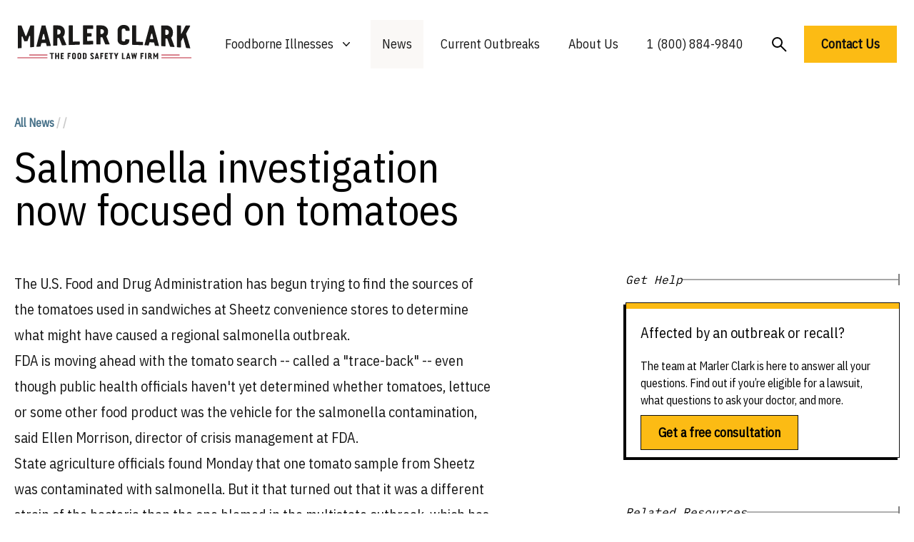

--- FILE ---
content_type: text/html; charset=UTF-8
request_url: https://marlerclark.com/news_events/salmonella-investigation-now-focused-on-tomatoes
body_size: 15473
content:
<!DOCTYPE html>
<html class="h-full">
<head>
    <meta http-equiv="X-UA-Compatible" content="IE=edge"/>
    <meta charset="utf-8"/>
    <meta name="viewport"
          content="width=device-width, initial-scale=1.0, maximum-scale=1.0, user-scalable=no, viewport-fit=cover"/>
    <meta name="referrer" content="origin-when-cross-origin"/>
    <link rel="preconnect" href="https://fonts.googleapis.com">
    <link rel="preconnect" href="https://fonts.gstatic.com" crossorigin>
    <link href="https://fonts.googleapis.com/css2?family=IBM+Plex+Sans+Condensed&family=IBM+Plex+Mono&display=swap"
          rel="stylesheet"/>
    <meta name="ahrefs-site-verification" content="9f699c6f2c0f9fcf2c46f103e56727e6690b2b84455fd60e2e013df074fb2972">
    <script type="module">!function(){const e=document.createElement("link").relList;if(!(e&&e.supports&&e.supports("modulepreload"))){for(const e of document.querySelectorAll('link[rel="modulepreload"]'))r(e);new MutationObserver((e=>{for(const o of e)if("childList"===o.type)for(const e of o.addedNodes)if("LINK"===e.tagName&&"modulepreload"===e.rel)r(e);else if(e.querySelectorAll)for(const o of e.querySelectorAll("link[rel=modulepreload]"))r(o)})).observe(document,{childList:!0,subtree:!0})}function r(e){if(e.ep)return;e.ep=!0;const r=function(e){const r={};return e.integrity&&(r.integrity=e.integrity),e.referrerpolicy&&(r.referrerPolicy=e.referrerpolicy),"use-credentials"===e.crossorigin?r.credentials="include":"anonymous"===e.crossorigin?r.credentials="omit":r.credentials="same-origin",r}(e);fetch(e.href,r)}}();</script>
<script type="module" src="/dist/assets/app.9217f779.js" crossorigin onload="e=new CustomEvent(&#039;vite-script-loaded&#039;, {detail:{path: &#039;src/js/app.js&#039;}});document.dispatchEvent(e);" integrity="sha384-m0vcTDbRxn4BQLB3sl5ydytDlR+BebIVQWOhqIXFGaMhhEEcalXlpML1GFFh8jtL"></script>
<link href="/dist/assets/app.3897932e.css" rel="stylesheet">
    <script async src="https://www.googletagmanager.com/gtag/js?id=AW-1072710199"></script>
    <script>
        window.dataLayer = window.dataLayer || [];

        function gtag() {
            dataLayer.push(arguments);
        }

        gtag('js', new Date());
        gtag('config', 'AW-1072710199');

        // Add this function to handle phone clicks
        function trackPhoneCall() {
            gtag('config', 'AW-1072710199/URM7CMqd5bUaELeEwf8D', {
                'phone_conversion_number': '1 (800) 884-9840'
            });
            console.log('Phone call conversion tracked');
        }

        // Add this to run when the document is ready
        document.addEventListener('DOMContentLoaded', function() {
            // Select all telephone links
            var phoneLinks = document.querySelectorAll('a[href^="tel:"]');

            // Add click event listener to each phone link
            phoneLinks.forEach(function(link) {
                link.addEventListener('click', function(e) {
                    trackPhoneCall();
                });
            });
        });
    </script>
<title>Salmonella investigation now focused on tomatoes | Marler Clark</title>
<script>window.dataLayer = window.dataLayer || [];
function gtag(){dataLayer.push(arguments)};
gtag('js', new Date());
gtag('config', 'G-DF2QL8WBGR', {'send_page_view': true,'anonymize_ip': false,'link_attribution': false,'allow_display_features': false});
gtag('config', 'AW-1072710199', {'send_page_view': true});

(function(w,d,t,r,u){var f,n,i;w[u]=w[u]||[],f=function(){var o={ti:"56278715", enableAutoSpaTracking: true};o.q=w[u],w[u]=new UET(o),w[u].push("pageLoad")},n=d.createElement(t),n.src=r,n.async=1,n.onload=n.onreadystatechange=function(){var s=this.readyState;s&&s!=="loaded"&&s!=="complete"||(f(),n.onload=n.onreadystatechange=null)},i=d.getElementsByTagName(t)[0],i.parentNode.insertBefore(n,i)})(window,document,"script","//bat.bing.com/bat.js","uetq");</script><meta name="generator" content="SEOmatic">
<meta name="keywords" content="salmonella, cases, said, people, yesterday, foods, contaminated, tomatoes, strain, morrison, contamination, coronet, health, sheetz, food">
<meta name="description" content="FDA is moving ahead with the tomato search -- called a &quot;trace-back&quot; -- even though public health officials haven&#039;t yet determined whether tomatoes,…">
<meta name="referrer" content="no-referrer-when-downgrade">
<meta name="robots" content="all">
<meta content="137631986252940" property="fb:profile_id">
<meta content="en_US" property="og:locale">
<meta content="Marler Clark" property="og:site_name">
<meta content="website" property="og:type">
<meta content="https://marlerclark.com/news_events/salmonella-investigation-now-focused-on-tomatoes" property="og:url">
<meta content="Salmonella investigation now focused on tomatoes" property="og:title">
<meta content="FDA is moving ahead with the tomato search -- called a &quot;trace-back&quot; -- even though public health officials haven&#039;t yet determined whether tomatoes,…" property="og:description">
<meta content="https://holistic-kudu.transforms.svdcdn.com/production/Image.png?w=1200&amp;h=630&amp;q=82&amp;auto=format&amp;fit=crop&amp;dm=1642178962&amp;s=7c4e794ebe51f06b43abf3383afeeb40" property="og:image">
<meta content="1200" property="og:image:width">
<meta content="630" property="og:image:height">
<meta content="FDA is moving ahead with the tomato search -- called a &quot;trace-back&quot; -- even though public health officials haven&#039;t yet determined whether tomatoes, lettuce or some other food product was the vehicle for the salmonella contamination, said Ellen Morrison, director of crisis management at FDA. &quot;But we felt as a precaution we should begin a trace-back of the tomatoes.&quot; The number of Pennsylvanians sickened grew by 20 yesterday, to 130 cases, with anywhere from 16 to 50 people with salmonella in other states linked to the outbreak. FDA officials visited Coronet Foods last week, a company official said yesterday, and they are expected again this week, according to a West Virginia public health official. She also said it was too early to say how many farms and distributors handled the tomatoes processed by Coronet Foods. An official of Coronet Foods said Monday that the form of salmonella found on its tomatoes does not typically cause illness in humans. Allegheny County officials said yesterday that they have recorded 12 salmonella cases associated with the outbreak. West Virginia was reporting 17 salmonella cases yesterday among people who ate at Sheetz in June or July." property="og:image:alt">
<meta content="https://www.youtube.com/user/marlerclark" property="og:see_also">
<meta content="https://www.linkedin.com/company/marler-clark-llp-ps/" property="og:see_also">
<meta content="https://en.m.wikipedia.org/wiki/Marler_Clark" property="og:see_also">
<meta content="https://twitter.com/marlerblog" property="og:see_also">
<meta name="twitter:card" content="summary_large_image">
<meta name="twitter:site" content="@marlerclark">
<meta name="twitter:creator" content="@marlerclark">
<meta name="twitter:title" content="Salmonella investigation now focused on tomatoes">
<meta name="twitter:description" content="FDA is moving ahead with the tomato search -- called a &quot;trace-back&quot; -- even though public health officials haven&#039;t yet determined whether tomatoes,…">
<meta name="twitter:image" content="https://holistic-kudu.transforms.svdcdn.com/production/Marler-Clark-Logo-copy.jpg?w=800&amp;h=418&amp;q=82&amp;auto=format&amp;fit=crop&amp;dm=1677187709&amp;s=11026818011f19e130638553b0d2f835">
<meta name="twitter:image:width" content="800">
<meta name="twitter:image:height" content="418">
<meta name="twitter:image:alt" content="FDA is moving ahead with the tomato search -- called a &quot;trace-back&quot; -- even though public health officials haven&#039;t yet determined whether tomatoes, lettuce or some other food product was the vehicle for the salmonella contamination, said Ellen Morrison, director of crisis management at FDA. &quot;But we felt as a precaution we should begin a trace-back of the tomatoes.&quot; The number of Pennsylvanians sickened grew by 20 yesterday, to 130 cases, with anywhere from 16 to 50 people with salmonella in other states linked to the outbreak. FDA officials visited Coronet Foods last week, a company official said yesterday, and they are expected again this week, according to a West Virginia public health official. She also said it was too early to say how many farms and distributors handled the tomatoes processed by Coronet Foods. An official of Coronet Foods said Monday that the form of salmonella found on its tomatoes does not typically cause illness in humans. Allegheny County officials said yesterday that they have recorded 12 salmonella cases associated with the outbreak. West Virginia was reporting 17 salmonella cases yesterday among people who ate at Sheetz in June or July.">
<meta name="google-site-verification" content="A7__8VoY8VT4vvsZ0FjM-_MLzaeo_Qr_5EYczpmP2jU">
<link href="https://marlerclark.com/news_events/salmonella-investigation-now-focused-on-tomatoes" rel="canonical">
<link href="https://marlerclark.com" rel="home">
<link type="text/plain" href="https://marlerclark.com/humans.txt" rel="author"></head>
<body class="h-full"><script async src="https://www.googletagmanager.com/gtag/js?id=G-DF2QL8WBGR"></script>

<div class="min-h-full font-sans">
    <div class="mx-auto max-w-[1440px] mt-5">
        <div class="relative bg-white">
    <div class="px-4 sm:px-6">
        <div class="flex items-center justify-center py-2">
            <div class="flex justify-start lg:w-0 lg:flex-1">
                <a href="/">
                    <span class="sr-only">Marler Clark</span>
                    <img
                            class="block lg:h-[49px] h-[36px] w-auto mb-2" src="/imgs/mc-logo-normal.svg"
                            alt="Marler Clark">
                                    </a>
            </div>
            <div class="mb-2 mr-5 lg:hidden absolute right-0 h-12 w-12">
                <button type="button"
                        class="w-full h-full inline-flex items-center justify-center rounded-md bg-white p-1 text-gray hover:bg-gray hover:text-gray-lighter focus:outline-none focus:ring-2 focus:ring-inset focus:ring-gray"
                        aria-expanded="false" aria-controls="mobile-menu" data-control-type="open">
                    <span class="sr-only">Open menu</span>
                    <svg class="w-full h-full" xmlns="http://www.w3.org/2000/svg" fill="none" viewbox="0 0 24 24"
                         stroke-width="1.5" stroke="currentColor" aria-hidden="true">
                        <path stroke-linecap="round" stroke-linejoin="round"
                              d="M3.75 6.75h16.5M3.75 12h16.5m-16.5 5.25h16.5"/>
                    </svg>
                </button>
                <button type="button"
                        class="w-full h-full inline-flex items-center justify-center rounded-md bg-white p-1 mb-4 text-gray hover:bg-gray hover:text-gray-lighter focus:outline-none focus:ring-2 focus:ring-inset focus:ring-gray"
                        aria-expanded="false" aria-controls="mobile-menu" data-control-type="close">
                    <span class="sr-only">Open menu</span>
                    <svg class="w-3/5 h-3/5" xmlns="http://www.w3.org/2000/svg" fill="none" viewbox="0 0 24 24"
                         stroke-width="1.5" stroke="currentColor" aria-hidden="true">
                        <path d="M24 24.5L1 1.5" stroke-width="2"/>
                        <path d="M1 24.5L24 1.5" stroke-width="2"/>
                    </svg>
                </button>
            </div>
                                    <nav class="hidden space-x-2 lg:flex">
                <div class="relative">
                    <!-- Item active: "text-gray-900", Item inactive: "text-gray-500" -->
                    <button type="button"
                            class="hover:bg-tan-lighter py-5 px-4 text-gray-dark group inline-flex items-center bg-white text-lg font-medium focus:outline-none focus:ring-2 focus:ring-white focus:ring-offset-1"
                            aria-expanded="false" aria-controls="nav-foodborne-illness">
                        <span>Foodborne Illnesses</span>
                        <!-- Heroicon name: mini/chevron-down																																	  Item active: "text-gray-600", Item inactive: "text-gray-400" -->
                        <svg class="transition-all text-gray-400 ml-2 h-5 w-5 group-hover:text-gray-500"
                             xmlns="http://www.w3.org/2000/svg" viewbox="0 0 20 20" fill="currentColor"
                             aria-hidden="true">
                            <path fill-rule="evenodd"
                                  d="M5.23 7.21a.75.75 0 011.06.02L10 11.168l3.71-3.938a.75.75 0 111.08 1.04l-4.25 4.5a.75.75 0 01-1.08 0l-4.25-4.5a.75.75 0 01.02-1.06z"
                                  clip-rule="evenodd"/>
                        </svg>
                    </button>

                    <div id="nav-foodborne-illness"
                         class="hidden absolute z-10 -ml-4 mt-0 w-screen max-w-md transform py-2 lg:left-1/2 lg:ml-0 lg:-translate-x-1/2 bg-white shadow-2xl"
                         aria-collapse-on="mouseleave">
                        <ul class="grid grid-cols-2">
                            <li><a href="https://marlerclark.com/foodborne-illnesses/e-coli"
                                   class="block px-4 py-2 hover:bg-tan-lighter">E. coli</a></li>
                            <li><a href="https://marlerclark.com/foodborne-illnesses/cyclospora"
                                   class="block px-4 py-2 hover:bg-tan-lighter">Cyclospora</a></li>
                            <li><a href="https://marlerclark.com/foodborne-illnesses/salmonella"
                                   class="block px-4 py-2 hover:bg-tan-lighter">Salmonella</a></li>
                            <li><a href="https://marlerclark.com/foodborne-illnesses/shigella"
                                   class="block px-4 py-2 hover:bg-tan-lighter">Shigella</a></li>
                            <li><a href="https://marlerclark.com/foodborne-illnesses/listeria"
                                   class="block px-4 py-2 hover:bg-tan-lighter">Listeria</a></li>
                            <li><a href="https://marlerclark.com/foodborne-illnesses/reactive-arthritis"
                                   class="block px-4 py-2 hover:bg-tan-lighter">Reactive Arthritis</a></li>
                            <li><a href="https://marlerclark.com/foodborne-illnesses/hepatitis-a"
                                   class="block px-4 py-2 hover:bg-tan-lighter">Hepatitis A</a></li>
                            <li><a href="https://marlerclark.com/foodborne-illnesses/hemolytic-uremic-syndrome"
                                   class="block px-4 py-2 hover:bg-tan-lighter">Hemolytic Uremic Syndrome</a></li>
                            <li><a href="https://marlerclark.com/foodborne-illnesses/norovirus"
                                   class="block px-4 py-2 hover:bg-tan-lighter">Norovirus</a></li>
                            <li><a href="https://marlerclark.com/foodborne-illnesses/irritable-bowel-syndrome"
                                   class="block px-4 py-2 hover:bg-tan-lighter">Irritable Bowel Syndrome</a></li>
                            <li><a href="https://marlerclark.com/foodborne-illnesses/botulism"
                                   class="block px-4 py-2 hover:bg-tan-lighter">Botulism</a></li>
                            <li><a href="https://marlerclark.com/foodborne-illnesses/guillain-barre-syndrome"
                                   class="block px-4 py-2 hover:bg-tan-lighter">Guillain-Barre Syndrome</a></li>
                            <li><a href="https://marlerclark.com/foodborne-illnesses/campylobacter"
                                   class="block px-4 py-2 hover:bg-tan-lighter">Campylobacter</a></li>
                            <li><a href="https://marlerclark.com/foodborne-illnesses"
                                   class="block px-4 py-2 hover:bg-tan-lighter text-blue underline">View all &gt;</a>
                            </li>
                        </ul>
                    </div>
                </div>
                <div class="hover:bg-tan-lighter py-5 px-4 bg-tan-lighter ">
                    <a href="https://marlerclark.com/news_events"
                       class="text-lg font-medium text-gray-dark hover:text-gray-darker">News</a>
                </div>
                <div class="hover:bg-tan-lighter py-5 px-4 ">
                    <a href="https://marlerclark.com/current-outbreaks"
                       class="text-lg font-medium text-gray-dark hover:text-gray-darker">Current Outbreaks</a>
                </div>
                <div class="hover:bg-tan-lighter py-5 px-4 ">

                    <a href="https://marlerclark.com/about" class="text-lg font-medium text-gray-dark hover:text-gray-darker">About
                        Us</a>
                </div>
                <div class="hover:bg-tan-lighter py-5 px-4">

                    <a href="tel:+18008849840" class="text-lg font-medium text-gray-dark hover:text-gray-darker">1 (800)
                        884-9840</a>
                </div>
                <div class="mt-1 hover:bg-tan-lighter py-5 px-4">
                    <a href="https://marlerclark.com/search"
                       class="flex-grow-0 flex-shrink-0 text-lg font-semibold text-left text-black">
                        <svg width="21" height="21" viewbox="0 0 21 21" fill="none" xmlns="http://www.w3.org/2000/svg">
                            <circle cx="7.5" cy="7.5" r="6.5" stroke="black" stroke-width="2"/>
                            <path d="M12.5 12.5L20 20" stroke="black" stroke-width="2"/>
                        </svg>
                    </a>
                </div>
                <a href="https://marlerclark.com/contact" class="mt-2 text-lg font-semibold text-left text-black">
                    <button class="bg-yellow px-6 py-3 font-semibold text-lg hover:shadow-hover">
                        Contact Us
                    </button>
                </a>
            </nav>
        </div>
    </div>
        <div class="hidden mb-10 lg:hidden" id="mobile-menu">
        <div class="space-y-1 pt-2 pb-4">
            <a href="https://marlerclark.com/foodborne-illnesses"
               class="block border-b border-gray-lighter py-5 pl-3 pr-4 text-xl font-medium text-blue">
                <div class="flex gap-3">
                    <span>Foodborne Illnesses</span>
                    <svg viewbox="0 0 20 20" fill="none" xmlns="http://www.w3.org/2000/svg"
                         class="flex-grow-0 flex-shrink-0 mt-1 w-6 h-6 relative" preserveaspectratio="none">
                        <path d="M4 10H16" stroke="#446F87" stroke-width="2"></path>
                        <path d="M10 4.21094L16 10.0004L10 15.7899" stroke="#446F87" stroke-width="2"></path>
                    </svg>
                </div>

            </a>
            <a href="https://marlerclark.com/news_events"
               class="block border-b border-gray-lighter py-5 pl-3 pr-4 text-xl font-medium text-blue">
                <div class="flex gap-3">
                    <span>News</span>
                    <svg viewbox="0 0 20 20" fill="none" xmlns="http://www.w3.org/2000/svg"
                         class="flex-grow-0 flex-shrink-0 mt-1 w-6 h-6 relative" preserveaspectratio="none">
                        <path d="M4 10H16" stroke="#446F87" stroke-width="2"></path>
                        <path d="M10 4.21094L16 10.0004L10 15.7899" stroke="#446F87" stroke-width="2"></path>
                    </svg>
                </div>

            </a>
            <a href="https://marlerclark.com/about"
               class="block border-b border-gray-lighter py-5 pl-3 pr-4 text-xl font-medium text-blue">
                <div class="flex gap-3">
                    <span>About Us</span>
                    <svg viewbox="0 0 20 20" fill="none" xmlns="http://www.w3.org/2000/svg"
                         class="flex-grow-0 flex-shrink-0 mt-1 w-6 h-6 relative" preserveaspectratio="none">
                        <path d="M4 10H16" stroke="#446F87" stroke-width="2"></path>
                        <path d="M10 4.21094L16 10.0004L10 15.7899" stroke="#446F87" stroke-width="2"></path>
                    </svg>
                </div>

            </a>
            <a href="https://marlerclark.com/search"
               class="block border-b border-gray-lighter py-5 pl-3 pr-4 text-xl font-medium text-blue">
                <div class="flex gap-3">
                    <span>Search</span>
                    <svg viewbox="0 0 20 20" fill="none" xmlns="http://www.w3.org/2000/svg"
                         class="flex-grow-0 flex-shrink-0 mt-1 w-6 h-6 relative" preserveaspectratio="none">
                        <path d="M4 10H16" stroke="#446F87" stroke-width="2"></path>
                        <path d="M10 4.21094L16 10.0004L10 15.7899" stroke="#446F87" stroke-width="2"></path>
                    </svg>
                </div>

            </a>
        </div>
        <div class="grid grid-cols-1 md:grid-cols-2 gap-2.5 mx-5">
            <a href="https://marlerclark.com/contact" class="bg-yellow px-5 py-3 font-semibold text-lg hover:shadow-hover">
                Get a free consultation
            </a>
            <p class="sm:mx-auto text-sm mt-1 text-center">or call us toll-free at
                <a href="tel:1866-768-6846">
                    <span class="font-extrabold">1 (866) 768-6846</span>
                </a>
            </p>
        </div>
    </div>
</div>
    </div>
    <header>
            </header>
    <div class="mx-auto max-w-[1440px] mt-5">
        <main class="mx-5 mt-14"> <div class="mb-14">
	<div class="grid grid-cols-12 lg:gap-11 mt-14">
		<div class="col-span-12 lg:col-span-7">
			<p class="text-base text-blue font-bold mb-5">
				<a href="/news_events">All News</a>
					<span class="text-gray-light">/</span>
				<span><a href="https://marlerclark.com/news_events"></a>
							<span class="text-gray-light">/</span>
			</p>
			<h1 class="font-medium text-5xl lg:text-6xl">Salmonella investigation now focused on tomatoes</h1>
			</p>
		</div>
	</div>
	<div class="grid grid-cols-12 lg:gap-11 mt-14 pb-28">
		<div class="col-span-12 lg:col-span-8">
			<article class="prose prose-xl max-w-none text-gray-dark lg:mr-36">
				The U.S. Food and Drug Administration has begun trying to find the sources of the tomatoes used in sandwiches at Sheetz convenience stores to determine what might have caused a regional salmonella outbreak.<p><p>FDA is moving ahead with the tomato search -- called a "trace-back" -- even though public health officials haven't yet determined whether tomatoes, lettuce or some other food product was the vehicle for the salmonella contamination, said Ellen Morrison, director of crisis management at FDA.<p><p>State agriculture officials found Monday that one tomato sample from Sheetz was contaminated with salmonella. But it that turned out that it was a different strain of the bacteria than the one blamed in the multistate outbreak, which has sickened roughly 160 people.<p><p>"Normally, we wait for a particular food to be implicated in an outbreak before we begin a trace-back," said Morrison. "But we felt as a precaution we should begin a trace-back of the tomatoes."<p><p>The number of Pennsylvanians sickened grew by 20 yesterday, to 130 cases, with anywhere from 16 to 50 people with salmonella in other states linked to the outbreak.<p><p>Morrison noted there may never be a finding of just how food served at Sheetz became contaminated.<p><p>"What people don't necessarily understand is that trace-back is not always going to give you a definite answer," Morrison said.<p><p>Investigators looking at salmonella outbreaks linked to tomatoes in 1990 and 1993, for example, found practices in a South Carolina packing shed that might have allowed for contamination. But the precise cause wasn't found, said Dr. Michael Osterholm, a food safety expert at the University of Minnesota.<p><p>Sheetz purchased 99 percent of the sliced Roma tomatoes distributed by its supplier, Coronet Foods of Wheeling, W.Va. FDA officials visited Coronet Foods last week, a company official said yesterday, and they are expected again this week, according to a West Virginia public health official.<p><p>Morrison said she could not comment on the ongoing investigation. She also said it was too early to say how many farms and distributors handled the tomatoes processed by Coronet Foods.<p><p>An official of Coronet Foods said Monday that the form of salmonella found on its tomatoes does not typically cause illness in humans. But an investigator with the U.S. Centers for Disease Control and Prevention disputed that yesterday.<p><p>"Just about any strain of salmonella can cause sickness in humans," said Dr. Patricia Griffin, a salmonella expert with CDC.<p><p>The 130 cases in Pennsylvania are spread among 31 counties.<p><p>Allegheny County officials said yesterday that they have recorded 12 salmonella cases associated with the outbreak. Even so, Dr. Bruce Dixon, director of the Allegheny County Health Department, commented: "The new cases are pretty much over."<p><p>People infected with salmonella develop diarrhea, fever and abdominal cramps 12 to 72 hours after infection. The illness usually lasts four to seven days, and most people recover without treatment.<p><p>Richard McGarvey, spokesman for the state Department of Health, said all those sickened ate during the first 10 days or so of July. The numbers keep going up because more people are getting tested in response to news media reports about the outbreak, McGarvey said. He said presence of the bacteria can be detected in the stool for a few weeks, even after symptoms have subsided.<p><p>Meanwhile, the state Department of Agriculture finished testing 235 food samples taken from Sheetz convenience stores and a few food warehouses that also had products from Coronet Foods. Aside from the salmonella finding on Monday, none of the samples tested positive for contamination, said Bobby McLean, director of the food safety bureau for the agriculture department.<p><p>The food products tested were tomatoes, lettuce, mayonnaise and cheese. Health officials believe food was contaminated before arriving at Sheetz. Sheetz and Coronet removed all Roma tomatoes from their establishments once the outbreak was discovered.<p><p>Maryland has seen 20 cases of salmonella among people who had contact with Sheetz, although it's not clear if they all ate at the stores. Nonetheless, 12 of them have probable or confirmed cases of the Javiana strain of salmonella.<p><p>Ohio has seen 13 cases among patients reporting a food history at Sheetz, including two sickened by the Javiana strain.<p><p>West Virginia was reporting 17 salmonella cases yesterday among people who ate at Sheetz in June or July. Two of those were sickened by the Javiana strain.
											</article>
		</div>
								<div class="col-span-12 lg:col-span-12 -order-first border-t border-gray-lighter mt-12 pt-12">
			<h3 class="font-medium text-2xl md:text-3xl mb-10">Other  Lawsuits</h3>
			<div class="">
				<div class="justify-center w-full grid auto-rows-fr grid-cols-1 sm:grid-cols-2 lg:grid-cols-4 gap-6">
										<p class="text-base font-semibold text-left text-blue">
						<a href="https://marlerclark.com/salmonella-linked-to-live-it-up">Salmonella linked to Live it Up</a>
					</p>
										<p class="text-base font-semibold text-left text-blue">
						<a href="https://marlerclark.com/64-with-salmonella-tied-to-oysters">64 with Salmonella tied to Oysters</a>
					</p>
										<p class="text-base font-semibold text-left text-blue">
						<a href="https://marlerclark.com/vega-farms-salmonella-outbreak-sickens-63">Vega Farms Salmonella Outbreak Sickens 63</a>
					</p>
										<p class="text-base font-semibold text-left text-blue">
						<a href="https://marlerclark.com/by-heart-infant-formula-tied-to-botulism-outbreak">By Heart Infant Formula tied to Botulism Outbreak spikes to 51</a>
					</p>
										<p class="text-base font-semibold text-left text-blue">
						<a href="https://marlerclark.com/green-supplement-causes-salmonella-outbreak">Green Supplement causes Salmonella Outbreak</a>
					</p>
										<p class="text-base font-semibold text-left text-blue">
						<a href="https://marlerclark.com/3-with-e-coli-linked-to-cheese">10 with E. coli linked to Cheese</a>
					</p>
										<p class="text-base font-semibold text-left text-blue">
						<a href="https://marlerclark.com/kroger-and-walmart-pasta-listeria-outbreak">Kroger and Walmart Pasta Listeria Outbreak</a>
					</p>
										<p class="text-base font-semibold text-left text-blue">
						<a href="https://marlerclark.com/salmonella-outbreak-tied-to-metabolic-meals">Salmonella Outbreak tied to Metabolic Meals</a>
					</p>
										<p class="text-base font-semibold text-left text-blue">
						<a href="https://marlerclark.com/giardia-outbreak-hits-madisonville-kentucky-el-tapatio-mexican-restaurant-suspected-as-the-source">Giardia Outbreak hits Kentucky - El Tapatio Mexican restaurant suspected as the source</a>
					</p>
										<p class="text-base font-semibold text-left text-blue">
						<a href="https://marlerclark.com/kentucky-salmonella-outbreak-linked-to-ramseys-diners-and-missys-pies">Kentucky Salmonella outbreak linked to Ramsey’s Diners and Missy’s Pies</a>
					</p>
										<p class="text-base font-semibold text-left text-blue">
						<a href="https://marlerclark.com/sycamore-pool-in-chico-california-contaminated-with-e-coli-two-teens-in-icu">Sycamore Pool in Chico California Contaminated with E.coli - Two teens in ICU</a>
					</p>
										<p class="text-base font-semibold text-left text-blue">
						<a href="https://marlerclark.com/listeria-outbreak-linked-to-kroger-and-walmart-chicken-fettuccine">Listeria Outbreak linked to Kroger and Walmart Chicken Fettuccine</a>
					</p>
									</div>
			</div>
		</div>
				<div class="col-span-12 lg:col-span-12 -order-first border-t border-gray-lighter mt-12 pt-12">
    <h3 class="font-medium text-2xl md:text-3xl mb-10">Lawsuit updates about foodborne illnesses</h3>
    <div class="">
                <div class="justify-center w-full grid auto-rows-fr grid-cols-1 sm:grid-cols-2 md:grid-cols-3 lg:grid-cols-4 gap-6">
                            <p class="self-stretch flex-grow-0 flex-shrink-0 text-base font-semibold text-left text-blue">
                    <a href="/news_events/case-news?illness=reactive-arthritis&amp;year=all">Reactive Arthritis Lawsuit Updates</a>
                </p>
                            <p class="self-stretch flex-grow-0 flex-shrink-0 text-base font-semibold text-left text-blue">
                    <a href="/news_events/case-news?illness=e-coli&amp;year=all">E. coli Lawsuit Updates</a>
                </p>
                            <p class="self-stretch flex-grow-0 flex-shrink-0 text-base font-semibold text-left text-blue">
                    <a href="/news_events/case-news?illness=guillain-barre-syndrome&amp;year=all">Guillain-Barre Syndrome Lawsuit Updates</a>
                </p>
                            <p class="self-stretch flex-grow-0 flex-shrink-0 text-base font-semibold text-left text-blue">
                    <a href="/news_events/case-news?illness=salmonella&amp;year=all">Salmonella Lawsuit Updates</a>
                </p>
                            <p class="self-stretch flex-grow-0 flex-shrink-0 text-base font-semibold text-left text-blue">
                    <a href="/news_events/case-news?illness=hemolytic-uremic-syndrome&amp;year=all">Hemolytic Uremic Syndrome Lawsuit Updates</a>
                </p>
                            <p class="self-stretch flex-grow-0 flex-shrink-0 text-base font-semibold text-left text-blue">
                    <a href="/news_events/case-news?illness=listeria&amp;year=all">Listeria Lawsuit Updates</a>
                </p>
                            <p class="self-stretch flex-grow-0 flex-shrink-0 text-base font-semibold text-left text-blue">
                    <a href="/news_events/case-news?illness=irritable-bowel-syndrome&amp;year=all">Irritable Bowel Syndrome Lawsuit Updates</a>
                </p>
                            <p class="self-stretch flex-grow-0 flex-shrink-0 text-base font-semibold text-left text-blue">
                    <a href="/news_events/case-news?illness=hepatitis-a&amp;year=all">Hepatitis A Lawsuit Updates</a>
                </p>
                            <p class="self-stretch flex-grow-0 flex-shrink-0 text-base font-semibold text-left text-blue">
                    <a href="/news_events/case-news?illness=norovirus&amp;year=all">Norovirus Lawsuit Updates</a>
                </p>
                            <p class="self-stretch flex-grow-0 flex-shrink-0 text-base font-semibold text-left text-blue">
                    <a href="/news_events/case-news?illness=botulism&amp;year=all">Botulism Lawsuit Updates</a>
                </p>
                            <p class="self-stretch flex-grow-0 flex-shrink-0 text-base font-semibold text-left text-blue">
                    <a href="/news_events/case-news?illness=campylobacter&amp;year=all">Campylobacter Lawsuit Updates</a>
                </p>
                            <p class="self-stretch flex-grow-0 flex-shrink-0 text-base font-semibold text-left text-blue">
                    <a href="/news_events/case-news?illness=shigella&amp;year=all">Shigella Lawsuit Updates</a>
                </p>
                            <p class="self-stretch flex-grow-0 flex-shrink-0 text-base font-semibold text-left text-blue">
                    <a href="/news_events/case-news?illness=cyclospora&amp;year=all">Cyclospora Lawsuit Updates</a>
                </p>
                    </div>
    </div>
</div>		<div class="col-span-12 lg:col-span-12 -order-first border-t border-gray-lighter mt-12 pt-12">
			<h3 class="font-medium text-2xl md:text-3xl mb-10">Lawsuits updates by year</h3>
			<div class="">
												<div class="justify-center w-full grid auto-rows-fr grid-cols-1 sm:grid-cols-2 lg:grid-cols-4 gap-6">
											<p class="self-stretch flex-grow-0 flex-shrink-0 text-base font-semibold text-left text-blue">
						<a href="https://marlerclark.com/news_events/case-news?illness=all&amp;year=1998">Foodborne Illness Lawsuits in 1998</a>
					</p>
											<p class="self-stretch flex-grow-0 flex-shrink-0 text-base font-semibold text-left text-blue">
						<a href="https://marlerclark.com/news_events/case-news?illness=all&amp;year=1999">Foodborne Illness Lawsuits in 1999</a>
					</p>
											<p class="self-stretch flex-grow-0 flex-shrink-0 text-base font-semibold text-left text-blue">
						<a href="https://marlerclark.com/news_events/case-news?illness=all&amp;year=2000">Foodborne Illness Lawsuits in 2000</a>
					</p>
											<p class="self-stretch flex-grow-0 flex-shrink-0 text-base font-semibold text-left text-blue">
						<a href="https://marlerclark.com/news_events/case-news?illness=all&amp;year=2001">Foodborne Illness Lawsuits in 2001</a>
					</p>
											<p class="self-stretch flex-grow-0 flex-shrink-0 text-base font-semibold text-left text-blue">
						<a href="https://marlerclark.com/news_events/case-news?illness=all&amp;year=2002">Foodborne Illness Lawsuits in 2002</a>
					</p>
											<p class="self-stretch flex-grow-0 flex-shrink-0 text-base font-semibold text-left text-blue">
						<a href="https://marlerclark.com/news_events/case-news?illness=all&amp;year=2003">Foodborne Illness Lawsuits in 2003</a>
					</p>
											<p class="self-stretch flex-grow-0 flex-shrink-0 text-base font-semibold text-left text-blue">
						<a href="https://marlerclark.com/news_events/case-news?illness=all&amp;year=2004">Foodborne Illness Lawsuits in 2004</a>
					</p>
											<p class="self-stretch flex-grow-0 flex-shrink-0 text-base font-semibold text-left text-blue">
						<a href="https://marlerclark.com/news_events/case-news?illness=all&amp;year=2005">Foodborne Illness Lawsuits in 2005</a>
					</p>
											<p class="self-stretch flex-grow-0 flex-shrink-0 text-base font-semibold text-left text-blue">
						<a href="https://marlerclark.com/news_events/case-news?illness=all&amp;year=2006">Foodborne Illness Lawsuits in 2006</a>
					</p>
											<p class="self-stretch flex-grow-0 flex-shrink-0 text-base font-semibold text-left text-blue">
						<a href="https://marlerclark.com/news_events/case-news?illness=all&amp;year=2007">Foodborne Illness Lawsuits in 2007</a>
					</p>
											<p class="self-stretch flex-grow-0 flex-shrink-0 text-base font-semibold text-left text-blue">
						<a href="https://marlerclark.com/news_events/case-news?illness=all&amp;year=2008">Foodborne Illness Lawsuits in 2008</a>
					</p>
											<p class="self-stretch flex-grow-0 flex-shrink-0 text-base font-semibold text-left text-blue">
						<a href="https://marlerclark.com/news_events/case-news?illness=all&amp;year=2009">Foodborne Illness Lawsuits in 2009</a>
					</p>
											<p class="self-stretch flex-grow-0 flex-shrink-0 text-base font-semibold text-left text-blue">
						<a href="https://marlerclark.com/news_events/case-news?illness=all&amp;year=2010">Foodborne Illness Lawsuits in 2010</a>
					</p>
											<p class="self-stretch flex-grow-0 flex-shrink-0 text-base font-semibold text-left text-blue">
						<a href="https://marlerclark.com/news_events/case-news?illness=all&amp;year=2011">Foodborne Illness Lawsuits in 2011</a>
					</p>
											<p class="self-stretch flex-grow-0 flex-shrink-0 text-base font-semibold text-left text-blue">
						<a href="https://marlerclark.com/news_events/case-news?illness=all&amp;year=2012">Foodborne Illness Lawsuits in 2012</a>
					</p>
											<p class="self-stretch flex-grow-0 flex-shrink-0 text-base font-semibold text-left text-blue">
						<a href="https://marlerclark.com/news_events/case-news?illness=all&amp;year=2013">Foodborne Illness Lawsuits in 2013</a>
					</p>
											<p class="self-stretch flex-grow-0 flex-shrink-0 text-base font-semibold text-left text-blue">
						<a href="https://marlerclark.com/news_events/case-news?illness=all&amp;year=2014">Foodborne Illness Lawsuits in 2014</a>
					</p>
											<p class="self-stretch flex-grow-0 flex-shrink-0 text-base font-semibold text-left text-blue">
						<a href="https://marlerclark.com/news_events/case-news?illness=all&amp;year=2015">Foodborne Illness Lawsuits in 2015</a>
					</p>
											<p class="self-stretch flex-grow-0 flex-shrink-0 text-base font-semibold text-left text-blue">
						<a href="https://marlerclark.com/news_events/case-news?illness=all&amp;year=2016">Foodborne Illness Lawsuits in 2016</a>
					</p>
											<p class="self-stretch flex-grow-0 flex-shrink-0 text-base font-semibold text-left text-blue">
						<a href="https://marlerclark.com/news_events/case-news?illness=all&amp;year=2017">Foodborne Illness Lawsuits in 2017</a>
					</p>
											<p class="self-stretch flex-grow-0 flex-shrink-0 text-base font-semibold text-left text-blue">
						<a href="https://marlerclark.com/news_events/case-news?illness=all&amp;year=2018">Foodborne Illness Lawsuits in 2018</a>
					</p>
											<p class="self-stretch flex-grow-0 flex-shrink-0 text-base font-semibold text-left text-blue">
						<a href="https://marlerclark.com/news_events/case-news?illness=all&amp;year=2019">Foodborne Illness Lawsuits in 2019</a>
					</p>
											<p class="self-stretch flex-grow-0 flex-shrink-0 text-base font-semibold text-left text-blue">
						<a href="https://marlerclark.com/news_events/case-news?illness=all&amp;year=2020">Foodborne Illness Lawsuits in 2020</a>
					</p>
											<p class="self-stretch flex-grow-0 flex-shrink-0 text-base font-semibold text-left text-blue">
						<a href="https://marlerclark.com/news_events/case-news?illness=all&amp;year=2021">Foodborne Illness Lawsuits in 2021</a>
					</p>
											<p class="self-stretch flex-grow-0 flex-shrink-0 text-base font-semibold text-left text-blue">
						<a href="https://marlerclark.com/news_events/case-news?illness=all&amp;year=2022">Foodborne Illness Lawsuits in 2022</a>
					</p>
											<p class="self-stretch flex-grow-0 flex-shrink-0 text-base font-semibold text-left text-blue">
						<a href="https://marlerclark.com/news_events/case-news?illness=all&amp;year=2023">Foodborne Illness Lawsuits in 2023</a>
					</p>
											<p class="self-stretch flex-grow-0 flex-shrink-0 text-base font-semibold text-left text-blue">
						<a href="https://marlerclark.com/news_events/case-news?illness=all&amp;year=2024">Foodborne Illness Lawsuits in 2024</a>
					</p>
											<p class="self-stretch flex-grow-0 flex-shrink-0 text-base font-semibold text-left text-blue">
						<a href="https://marlerclark.com/news_events/case-news?illness=all&amp;year=2025">Foodborne Illness Lawsuits in 2025</a>
					</p>
											<p class="self-stretch flex-grow-0 flex-shrink-0 text-base font-semibold text-left text-blue">
						<a href="https://marlerclark.com/news_events/case-news?illness=all&amp;year=2026">Foodborne Illness Lawsuits in 2026</a>
					</p>
										</div>
			</div>
		</div>
		<div class="col-span-12 lg:col-span-4">
			<div class="flex justify-start items-center sm:max-w-full relative gap-2.5 mb-5">
    <h5 class="flex-grow-0 flex-shrink-0 italic text-left font-mono font-normal text-base">Get Help</h5>
    <div class="flex justify-start items-center flex-grow relative">
        <svg height="2" viewbox="0 0 803 2" fill="none" xmlns="http://www.w3.org/2000/svg" class="flex-grow w-full" preserveaspectratio="none">
            <path d="M0 1L803 1.00007" stroke="black"></path>
        </svg>
        <svg width="2" height="16" viewbox="0 0 2 16" fill="none" xmlns="http://www.w3.org/2000/svg" class="flex-grow-0 flex-shrink-0" preserveaspectratio="none">
            <path d="M1 0V16" stroke="black"></path>
        </svg>
    </div>
</div>
<div class="border-black border shadow-hover">
    <div class="h-2 bg-yellow"></div>
    <div class="px-5 py-5">
        <h4 class="font-medium text-xl">Affected by an outbreak or recall?</h4>
        <p class="mt-5 mb-5 font-normal text-base">The team at Marler Clark is here to answer all your questions. Find out if you’re eligible for a lawsuit, what questions to ask your doctor, and more.
        </p>
        <a href="https://marlerclark.com/contact" class="bg-yellow px-6 py-3 font-semibold border border-black text-lg hover:shadow-hover">
            Get a free consultation
        </a>
    </div>
</div>			<div class="col-span-12 lg:col-span-4 mt-16">
																<div class="flex justify-start items-center sm:max-w-full relative gap-2.5 mb-5">
					<h5 class="flex-grow-0 flex-shrink-0 italic text-left font-mono font-normal text-base">Related Resources</h5>
					<div class="flex justify-start items-center flex-grow relative">
						<svg height="2" viewbox="0 0 803 2" fill="none" xmlns="http://www.w3.org/2000/svg" class="flex-grow w-full" preserveaspectratio="none">
							<path d="M0 1L803 1.00007" stroke="black"></path>
						</svg>
						<svg width="2" height="16" viewbox="0 0 2 16" fill="none" xmlns="http://www.w3.org/2000/svg" class="flex-grow-0 flex-shrink-0" preserveaspectratio="none">
							<path d="M1 0V16" stroke="black"></path>
						</svg>
					</div>
				</div>
								<div class="bg-tan border-b border-gray-dark px-4 py-4">
					<h6 class="font-medium text-lg mt-2 text-gray-dark">
						<a href="https://marlerclark.com/foodborne-illnesses/e-coli-landing">E. coli</a>
					</h6>
					<p class="mt-3 font-normal text-base text-gray">...</p>
				</div>
								<div class="bg-tan border-b border-gray-dark px-4 py-4">
					<h6 class="font-medium text-lg mt-2 text-gray-dark">
						<a href="https://marlerclark.com/foodborne-illnesses/e-coli/e-coli-food-poisoning">E. coli Food Poisoning</a>
					</h6>
					<p class="mt-3 font-normal text-base text-gray">What is E. coli and how does it cause food poisoning? Escherichia coli (E. coli) is a highly studied, common species of bacteria that belongs to the family Enterobacteriaceae, so...</p>
				</div>
								<div class="bg-tan border-b border-gray-dark px-4 py-4">
					<h6 class="font-medium text-lg mt-2 text-gray-dark">
						<a href="https://marlerclark.com/foodborne-illnesses/e-coli/e-coli-o157h7">E. coli O157:H7</a>
					</h6>
					<p class="mt-3 font-normal text-base text-gray">E. coli O157:H7 is a foodborne pathogen that causes food poisoning. E. coli O157:H7 is the most commonly identified and the most notorious Shiga toxin-producing E. coli (STEC) serotype in...</p>
				</div>
								<div class="bg-tan border-b border-gray-dark px-4 py-4">
					<h6 class="font-medium text-lg mt-2 text-gray-dark">
						<a href="https://marlerclark.com/foodborne-illnesses/e-coli/non-o157-stec">Non-O157 STEC</a>
					</h6>
					<p class="mt-3 font-normal text-base text-gray">Non-O157 Shiga Toxin-Producing E. coli can also cause food poisoning. E. coli O157:H7 may be the most notorious serotype of Shiga toxin-producing E. coli (STEC), but there are at least...</p>
				</div>
								<div class="bg-tan border-b border-gray-dark px-4 py-4">
					<h6 class="font-medium text-lg mt-2 text-gray-dark">
						<a href="https://marlerclark.com/foodborne-illnesses/e-coli/sources-of-e-coli">Sources of E. coli</a>
					</h6>
					<p class="mt-3 font-normal text-base text-gray">Where do E. coli O157:H7 and non-O157 Shiga toxin-producing E. coli (STEC) come from? The primary reservoirs, or ultimate sources, of E. coli O157:H7 and non-O157 STEC in nature are...</p>
				</div>
												<div class="flex justify-start items-center sm:max-w-full relative gap-2.5 mb-5 mt-16">
    <h5 class="flex-grow-0 flex-shrink-0 italic text-left font-mono font-normal text-base">Outbreak Database</h5>
    <div class="flex justify-start items-center flex-grow relative">
        <svg height="2" viewbox="0 0 803 2" fill="none" xmlns="http://www.w3.org/2000/svg" class="flex-grow w-full" preserveaspectratio="none">
            <path d="M0 1L803 1.00007" stroke="black"></path>
        </svg>
        <svg width="2" height="16" viewbox="0 0 2 16" fill="none" xmlns="http://www.w3.org/2000/svg" class="flex-grow-0 flex-shrink-0" preserveaspectratio="none">
            <path d="M1 0V16" stroke="black"></path>
        </svg>
    </div>
</div>
<div class="px-5 py-5 bg-blue-light">
    <h4 class="font-medium text-xl">Looking for a comprehensive list of outbreaks?</h4>
    <p class="mt-5 mb-5 font-normal text-base">The team at Marler Clark is here to answer all your questions. Find out if you’re eligible for a lawsuit, what questions to ask your doctor, and more.
    </p>
    <a href="https://outbreakdatabase.com" class="flex justify-center items-center relative overflow-hidden gap-2.5 px-5 py-3 bg-white border border-black hover:shadow-hover">
        <p class="flex-grow-0 flex-shrink-0 text-lg font-semibold text-left text-black">
            View Outbreak Database
        </p>
        <svg width="20" height="20" viewbox="0 0 20 20" fill="none" xmlns="http://www.w3.org/2000/svg" class="flex-grow-0 flex-shrink-0 w-5 h-5 relative" preserveaspectratio="none">
            <path d="M9.27051 10.7129L16.3335 3.64992" stroke="#161616" stroke-width="2"></path>
            <path d="M7.8 5H3V17H15V12.25" stroke="#161616" stroke-width="2"></path>
            <path d="M10 3H17V10" stroke="#161616" stroke-width="2"></path>
        </svg>
    </a>
</div>
			</div>
			        </main>
    </div>
            <footer class="bg-tan-light mt-32 px-2 sm:px-6 lg:px-12 py-12 lg:py-12">
    <div class="max-w-[1441px] mx-auto">
        <img class="mx-auto" src="/imgs/mc-logo-normal.svg" alt="Marler Clark">
        <div class="text-center mt-4">
            <p class="font-mono italic text-sm text-black">
                Our mission is to make food safe for everyone.
            </p>
        </div>
        <div class="grid grid-cols-2 gap-12 md:grid-cols-6 lg:grid-cols-12 md:gap-6 lg:gap-12 my-16">
            <div class="col-span-2">
                <h4 class="text-xl font-medium text-gray-dark">Foodborne Illness</h4>
                <ul role="list" class="mt-6 space-y-4">
                    <li>
                        <a href="https://marlerclark.com/foodborne-illnesses/e-coli" class="text-base text-gray-dark">E. coli</a>
                    </li>
                    <li>
                        <a href="https://marlerclark.com/foodborne-illnesses/salmonella" class="text-base text-gray-dark">Salmonella</a>
                    </li>

                    <li>
                        <a href="https://marlerclark.com/foodborne-illnesses/listeria"
                           class="text-base text-gray-dark">Listeria</a>
                    </li>

                    <li class="flex justify-start items-center relative gap-[3px]">
						<span class="flex-grow-0 flex-shrink-0 text-base font-semibold text-blue">
							<a href="https://marlerclark.com/foodborne-illnesses">View All</a>
						</span>
                        <div class="flex justify-start items-start flex-grow-0 flex-shrink-0 relative">
                            <a href="">
                                <svg width="20" height="20" viewbox="0 0 20 20" fill="none"
                                     xmlns="http://www.w3.org/2000/svg"
                                     class="flex-grow-0 flex-shrink-0 w-5 h-5 relative" preserveaspectratio="none">
                                    <path d="M4 10H16" stroke="#446F87" stroke-width="2"></path>
                                    <path d="M10 4.21094L16 10.0004L10 15.7899" stroke="#446F87"
                                          stroke-width="2"></path>
                                </svg>
                            </a>
                        </div>
                    </li>
                </ul>
            </div>
            <div class="col-span-2">
                <h4 class=" text-xl font-medium text-gray-dark">News</h4>
                <ul role="list" class="mt-6 space-y-4">
                    <li>
                        <a href="https://marlerclark.com/news_events/outbreaks">Outbreaks</a>
                    </li>
                    <li>
                        <a href="https://marlerclark.com/news_events/case-news">Lawsuit Updates</a>
                    </li>
                    <li>
                        <a href="https://marlerclark.com/news_events/firm-news">Firm News</a>
                    </li>
                    <li>
                        <a href="https://marlerclark.com/news_events/archive">All News</a>
                    </li>
                    <li class="flex justify-start items-center relative gap-[3px]">
						<span class="flex-grow-0 flex-shrink-0 text-base font-semibold text-blue">
							<a href="">View All</a>
						</span>
                        <div class="flex justify-start items-start flex-grow-0 flex-shrink-0 relative">
                            <a href="">
                                <svg width="20" height="20" viewbox="0 0 20 20" fill="none"
                                     xmlns="http://www.w3.org/2000/svg"
                                     class="flex-grow-0 flex-shrink-0 w-5 h-5 relative" preserveaspectratio="none">
                                    <path d="M4 10H16" stroke="#446F87" stroke-width="2"></path>
                                    <path d="M10 4.21094L16 10.0004L10 15.7899" stroke="#446F87"
                                          stroke-width="2"></path>
                                </svg>
                            </a>
                        </div>
                    </li>
                </ul>
            </div>
            <div class="col-span-2">
                <h4 class=" text-xl font-medium text-gray-dark">Law Firm</h4>
                <ul role="list" class="mt-4 space-y-4">
                    <li>
                        <a href="https://marlerclark.com/about">About Us</a>
                    </li>
                    <li>
                        <a href="https://marlerclark.com/faqs">FAQs</a>
                    </li>
                </ul>
            </div>
            <div class="col-span-3">
                <h4 class=" text-xl font-medium text-gray-dark">Contact Us</h4>
                <ul role="list" class="mt-6 space-y-4">
                    <a href="https://marlerclark.com/contact">
                        <li class="flex justify-start items-center relative gap-[3px]">
							<span class="flex-grow-0 flex-shrink-0 text-base font-semibold text-blue">
								Get a Free Consultation
							</span>
                            <div class="flex justify-start items-start flex-grow-0 flex-shrink-0 relative">
                                <svg width="20" height="20" viewbox="0 0 20 20" fill="none"
                                     xmlns="http://www.w3.org/2000/svg"
                                     class="flex-grow-0 flex-shrink-0 w-5 h-5 relative" preserveaspectratio="none">
                                    <path d="M4 10H16" stroke="#446F87" stroke-width="2"></path>
                                    <path d="M10 4.21094L16 10.0004L10 15.7899" stroke="#446F87"
                                          stroke-width="2"></path>
                                </svg>
                            </div>
                        </li>
                    </a>
                    <div class="flex flex-col justify-start items-start flex-grow-0 flex-shrink-0 w-[214px] gap-[15px]">
                        <li class="flex justify-start items-center self-stretch flex-grow-0 flex-shrink-0 relative gap-2.5">
                            <svg width="21" height="22" viewbox="0 0 21 22" fill="none"
                                 xmlns="http://www.w3.org/2000/svg" class="flex-grow-0 flex-shrink-0"
                                 preserveaspectratio="xMidYMid meet">
                                <path d="M6.79802 10.2812L11.7621 15.2453C12.1526 15.6358 12.7858 15.6358 13.1763 15.2453L14.5056 13.916C15.2866 13.135 16.553 13.135 17.334 13.916L19.7442 16.3262C20.2277 16.8098 20.4553 17.5201 20.1948 18.1523C18.5341 22.1814 13.3235 21.4919 9.59377 18.8278C6.37323 16.5275 4.03454 13.652 3.26776 12.5018C-0.612904 7.0689 1.23469 3.43629 3.28859 1.74203C3.91946 1.22163 4.81875 1.35627 5.42998 1.89959L8.12564 4.29573C8.94071 5.02024 9.02513 6.26415 8.31542 7.09213L6.74587 8.92328C6.40581 9.32002 6.42853 9.91169 6.79802 10.2812Z"
                                      stroke="#161616"></path>
                            </svg>
                            <p class="flex-grow w-[184.48px] text-base font-semibold text-left text-[#446f87]">
                                <a href="tel:+18008849840">1 (800) 884-9840</a>
                            </p>
                        </li>
                        <li class="flex justify-start items-center self-stretch flex-grow-0 flex-shrink-0 relative gap-2.5">
                            <svg width="20" height="14" viewbox="0 0 20 14" fill="none"
                                 xmlns="http://www.w3.org/2000/svg" class="flex-grow-0 flex-shrink-0 w-5 h-3.5"
                                 preserveaspectratio="none">
                                <rect x="0.5" y="0.5" width="19" height="13" stroke="#161616"></rect>
                                <path d="M19.3334 0.699951L10.0001 8.44995L0.666748 0.699951" stroke="#161616"></path>
                            </svg>
                            <p class="flex-grow w-[184px] text-base font-semibold text-left text-[#446f87]">
                                <a href="mailto:marler@marlerclark.com">marler@marlerclark.com</a>
                            </p>
                        </li>
                        <li class="flex justify-start items-start flex-grow-0 flex-shrink-0 gap-2.5">
                            <div class="flex justify-start items-start flex-grow-0 flex-shrink-0 relative gap-3.5">
                                <svg width="16" height="20" viewbox="0 0 16 20" fill="none"
                                     xmlns="http://www.w3.org/2000/svg"
                                     class="flex-grow-0 flex-shrink-0 w-[15.29px] h-5"
                                     preserveaspectratio="xMidYMid meet">
                                    <path d="M14.7941 7.33333C14.7941 10.489 12.9749 13.5416 11.0838 15.8498C10.1457 16.9948 9.2064 17.9366 8.50142 18.5922C8.15503 18.9143 7.86601 19.1666 7.66261 19.3391C7.66126 19.3378 7.65991 19.3365 7.65856 19.3353C7.45362 19.1451 7.1596 18.8658 6.80621 18.5115C6.09885 17.8023 5.15663 16.7959 4.21567 15.6065C2.3126 13.2008 0.5 10.1511 0.5 7.33333C0.5 3.57892 3.6799 0.5 7.64706 0.5C11.6142 0.5 14.7941 3.57892 14.7941 7.33333Z"
                                          stroke="#161616"></path>
                                    <circle cx="7.64723" cy="7.64503" r="2.44118" stroke="#161616"></circle>
                                </svg>
                            </div>
                            <div class="flex flex-col justify-start items-end flex-grow-0 flex-shrink-0 w-[214px] relative gap-[5px]">
                                <p class="self-stretch flex-grow-0 flex-shrink-0 w-[214px] text-base text-left text-[#161616]">
                                    <span class="self-stretch flex-grow-0 flex-shrink-0 w-[214px] text-base text-left text-[#161616]">180 Olympic Drive S.E.</span>
                                    <br/>
                                    <span
                                            class="self-stretch flex-grow-0 flex-shrink-0 w-[214px] text-base text-left text-[#161616]">Bainbridge Island, WA 98110
									</span>
                                </p>
                                <div class="flex justify-start items-center flex-grow-0 flex-shrink-0 w-[214px] relative gap-2.5">
                                    <p class="flex-grow-0 flex-shrink-0 text-base font-semibold text-left text-blue">
                                        <a target="_blank"
                                           href="https://www.google.com/maps/place/180+Olympic+Dr+SE,+Bainbridge+Island,+WA+98110/@47.6244581,-122.5135661,17z/data=!3m1!4b1!4m6!3m5!1s0x54903eb847fb5b87:0x6417de318add1e33!8m2!3d47.6244581!4d-122.5135661!16s%2Fg%2F11b8v5vvhl?entry=ttu">View
                                            on Google Maps
                                        </a>
                                    </p>
                                </div>
                            </div>
                        </li>
                    </div>
                </ul>
            </div>
            <div class="col-span-3">
                <h4 class=" text-xl font-medium text-gray-dark">Our Network</h4>
                <ul role="list" class="mt-6 space-y-4">
                    <li class="flex justify-start items-center relative gap-[3px]">
					<span class="flex-grow-0 flex-shrink-0 text-base">
						<a href="http://billmarler.com">Bill Marler: The Poisoning Lawyer</a>
					</span>
                        <div class="flex justify-start items-start flex-grow-0 flex-shrink-0 relative">
                            <svg width="21" height="20" viewbox="0 0 21 20" fill="none"
                                 xmlns="http://www.w3.org/2000/svg" class="flex-grow-0 flex-shrink-0 w-5 h-5 relative"
                                 preserveaspectratio="none">
                                <path d="M9.5647 10.7129L16.6277 3.64992" stroke="#446F87" stroke-width="2"></path>
                                <path d="M8.09419 5H3.29419V17H15.2942V12.25" stroke="#446F87" stroke-width="2"></path>
                                <path d="M10.2942 3H17.2942V10" stroke="#446F87" stroke-width="2"></path>
                            </svg>
                        </div>
                    </li>
                    <li class="flex justify-start items-center relative gap-[3px]">
					<span class="flex-grow-0 flex-shrink-0 text-base">
						<a href="https://outbreakdatabase.com">Outbreak Database</a>
					</span>
                        <div class="flex justify-start items-start flex-grow-0 flex-shrink-0 relative">
                            <svg width="21" height="20" viewbox="0 0 21 20" fill="none"
                                 xmlns="http://www.w3.org/2000/svg" class="flex-grow-0 flex-shrink-0 w-5 h-5 relative"
                                 preserveaspectratio="none">
                                <path d="M9.5647 10.7129L16.6277 3.64992" stroke="#446F87" stroke-width="2"></path>
                                <path d="M8.09419 5H3.29419V17H15.2942V12.25" stroke="#446F87" stroke-width="2"></path>
                                <path d="M10.2942 3H17.2942V10" stroke="#446F87" stroke-width="2"></path>
                            </svg>
                        </div>
                    </li>
                    <li class="flex justify-start items-center relative gap-[3px]">
					<span class="flex-grow-0 flex-shrink-0 text-base">
						<a href="https://fair-safety.com">Fair Safety</a>
					</span>
                        <div class="flex justify-start items-start flex-grow-0 flex-shrink-0 relative">
                            <svg width="21" height="20" viewbox="0 0 21 20" fill="none"
                                 xmlns="http://www.w3.org/2000/svg" class="flex-grow-0 flex-shrink-0 w-5 h-5 relative"
                                 preserveaspectratio="none">
                                <path d="M9.5647 10.7129L16.6277 3.64992" stroke="#446F87" stroke-width="2"></path>
                                <path d="M8.09419 5H3.29419V17H15.2942V12.25" stroke="#446F87" stroke-width="2"></path>
                                <path d="M10.2942 3H17.2942V10" stroke="#446F87" stroke-width="2"></path>
                            </svg>
                        </div>
                    </li>
                    <li class="flex justify-start items-center relative gap-[3px]">
					<span class="flex-grow-0 flex-shrink-0 text-base">
						<a href="https://www.foodsafetynews.com/">Food Safety News</a>
					</span>
                        <div class="flex justify-start items-start flex-grow-0 flex-shrink-0 relative">
                            <svg width="21" height="20" viewbox="0 0 21 20" fill="none"
                                 xmlns="http://www.w3.org/2000/svg" class="flex-grow-0 flex-shrink-0 w-5 h-5 relative"
                                 preserveaspectratio="none">
                                <path d="M9.5647 10.7129L16.6277 3.64992" stroke="#446F87" stroke-width="2"></path>
                                <path d="M8.09419 5H3.29419V17H15.2942V12.25" stroke="#446F87" stroke-width="2"></path>
                                <path d="M10.2942 3H17.2942V10" stroke="#446F87" stroke-width="2"></path>
                            </svg>
                        </div>
                    </li>
                    <li class="flex justify-start items-center relative gap-[3px]">
					<span class="flex-grow-0 flex-shrink-0 text-base">
						<a href="https://foodpoisonjournal.com/">Food Poison Journal</a>
					</span>
                        <div class="flex justify-start items-start flex-grow-0 flex-shrink-0 relative">
                            <svg width="21" height="20" viewbox="0 0 21 20" fill="none"
                                 xmlns="http://www.w3.org/2000/svg" class="flex-grow-0 flex-shrink-0 w-5 h-5 relative"
                                 preserveaspectratio="none">
                                <path d="M9.5647 10.7129L16.6277 3.64992" stroke="#446F87" stroke-width="2"></path>
                                <path d="M8.09419 5H3.29419V17H15.2942V12.25" stroke="#446F87" stroke-width="2"></path>
                                <path d="M10.2942 3H17.2942V10" stroke="#446F87" stroke-width="2"></path>
                            </svg>
                        </div>
                    </li>
                </ul>
            </div>
        </div>
        <p>Copyright © 2026 Marler Clark, Inc., PS •
            <a class="underline text-blue" href="https://marlerclark.com/disclaimer">Legal Statement</a>
        </p>
    </div>
</footer>
    </div>

<script src="https://challenges.cloudflare.com/turnstile/v0/api.js?render=explicit&amp;onload=onTurnstileLoaded"></script>

<script>
        window.onTurnstileLoaded = function () {
        document.querySelectorAll('[data-turnstile]').forEach(function (el) {
            renderTurnstile(el.id);
        });
    }

    function renderTurnstile(id) {
        turnstile.render('#' + id, {
            sitekey: '0x4AAAAAABZSywOR4-g2NsuP'
        });
    }
</script>
<script type="application/ld+json">{"@context":"https://schema.org","@graph":[{"@type":"CreativeWork","author":{"@id":"https://marlerclark.com/#identity"},"copyrightHolder":{"@id":"https://marlerclark.com/#identity"},"copyrightYear":"2004","creator":{"@id":"https://marlerclark.com/#creator"},"dateCreated":"2017-08-24T09:23:44-07:00","dateModified":"2017-09-07T08:29:37-07:00","datePublished":"2004-07-22T06:01:01-07:00","description":"FDA is moving ahead with the tomato search -- called a \"trace-back\" -- even though public health officials haven't yet determined whether tomatoes, lettuce or some other food product was the vehicle for the salmonella contamination, said Ellen Morrison, director of crisis management at FDA. \"But we felt as a precaution we should begin a trace-back of the tomatoes.\" The number of Pennsylvanians sickened grew by 20 yesterday, to 130 cases, with anywhere from 16 to 50 people with salmonella in other states linked to the outbreak. FDA officials visited Coronet Foods last week, a company official said yesterday, and they are expected again this week, according to a West Virginia public health official. She also said it was too early to say how many farms and distributors handled the tomatoes processed by Coronet Foods. An official of Coronet Foods said Monday that the form of salmonella found on its tomatoes does not typically cause illness in humans. Allegheny County officials said yesterday that they have recorded 12 salmonella cases associated with the outbreak. West Virginia was reporting 17 salmonella cases yesterday among people who ate at Sheetz in June or July.","headline":"Salmonella investigation now focused on tomatoes","image":{"@type":"ImageObject","url":"https://holistic-kudu.transforms.svdcdn.com/production/Image.png?w=1200&h=630&q=82&auto=format&fit=crop&dm=1642178962&s=7c4e794ebe51f06b43abf3383afeeb40"},"inLanguage":"en-us","mainEntityOfPage":"https://marlerclark.com/news_events/salmonella-investigation-now-focused-on-tomatoes","name":"Salmonella investigation now focused on tomatoes","publisher":{"@id":"https://marlerclark.com/#creator"},"url":"https://marlerclark.com/news_events/salmonella-investigation-now-focused-on-tomatoes"},{"@id":"https://marlerclark.com/#identity","@type":"LegalService","address":{"@type":"PostalAddress","addressCountry":"US","addressLocality":"Seattle","addressRegion":"WA","postalCode":"98104","streetAddress":"1012 First Avenue Fifth Floor"},"alternateName":"Marler Clark","description":"Marler Clark, LLP is a Seattle, Washington based law firm specializing in foodborne illness litigation on the national level. The firm was founded in 1998 by William Marler, Denis Stearns and Bruce Clark. They were the primary attorneys for both the plaintiff and defense in the litigation stemming from the 1993 Jack in the Box outbreak of E. coli.","email":"info@marlerclark.com","founder":"William Marler","foundingLocation":"Seattle, WA","geo":{"@type":"GeoCoordinates","latitude":"47.6072594","longitude":"-122.3313912"},"image":{"@type":"ImageObject","height":"466","url":"https://s3-us-west-2.amazonaws.com/marlerclarkcom-images/Image.png","width":"976"},"logo":{"@type":"ImageObject","height":"60","url":"https://holistic-kudu.transforms.svdcdn.com/production/Image.png?w=600&h=60&q=82&fm=png&fit=clip&dm=1642178962&s=0fe70d3b9591f0e43555f67f16cc6af0","width":"126"},"name":"Marler Clark","priceRange":"$","sameAs":["https://twitter.com/marlerblog","https://en.m.wikipedia.org/wiki/Marler_Clark","https://www.linkedin.com/company/marler-clark-llp-ps/","https://www.youtube.com/user/marlerclark"],"telephone":"1-866-770-2032","url":"https://marlerclark.com"},{"@id":"https://marlerclark.com/#creator","@type":"Organization","address":{"@type":"PostalAddress","addressCountry":"US","addressLocality":"Seattle","addressRegion":"WA","postalCode":"98104","streetAddress":"1012 First Avenue Fifth Floor"},"alternateName":"Marler Clark","contactPoint":[{"@type":"ContactPoint","contactType":"customer support","telephone":"1-800-884-9840"}],"description":"Marler Clark, LLP is a Seattle, Washington based law firm specializing in foodborne illness litigation on the national level. The firm was founded in 1998 by William Marler, Denis Stearns and Bruce Clark. They were the primary attorneys for both the plaintiff and defense in the litigation stemming from the 1993 Jack in the Box outbreak of E. coli.","email":"info@marlerclark.com","founder":"William Marler","foundingLocation":"Seattle, WA","image":{"@type":"ImageObject","height":"466","url":"https://s3-us-west-2.amazonaws.com/marlerclarkcom-images/Image.png","width":"976"},"logo":{"@type":"ImageObject","height":"60","url":"https://holistic-kudu.transforms.svdcdn.com/production/Image.png?w=600&h=60&q=82&fm=png&fit=clip&dm=1642178962&s=0fe70d3b9591f0e43555f67f16cc6af0","width":"126"},"name":"Marler Clark, LLP","telephone":"1-866-770-2032","url":"https://marlerclark.com"},{"@type":"BreadcrumbList","description":"Breadcrumbs list","itemListElement":[{"@type":"ListItem","item":"https://marlerclark.com","name":"Food safety lawyers and experts since 1993.","position":1},{"@type":"ListItem","item":"https://marlerclark.com/news_events/salmonella-investigation-now-focused-on-tomatoes","name":"Salmonella investigation now focused on tomatoes","position":2}],"name":"Breadcrumbs"}]}</script></body>
</html>
